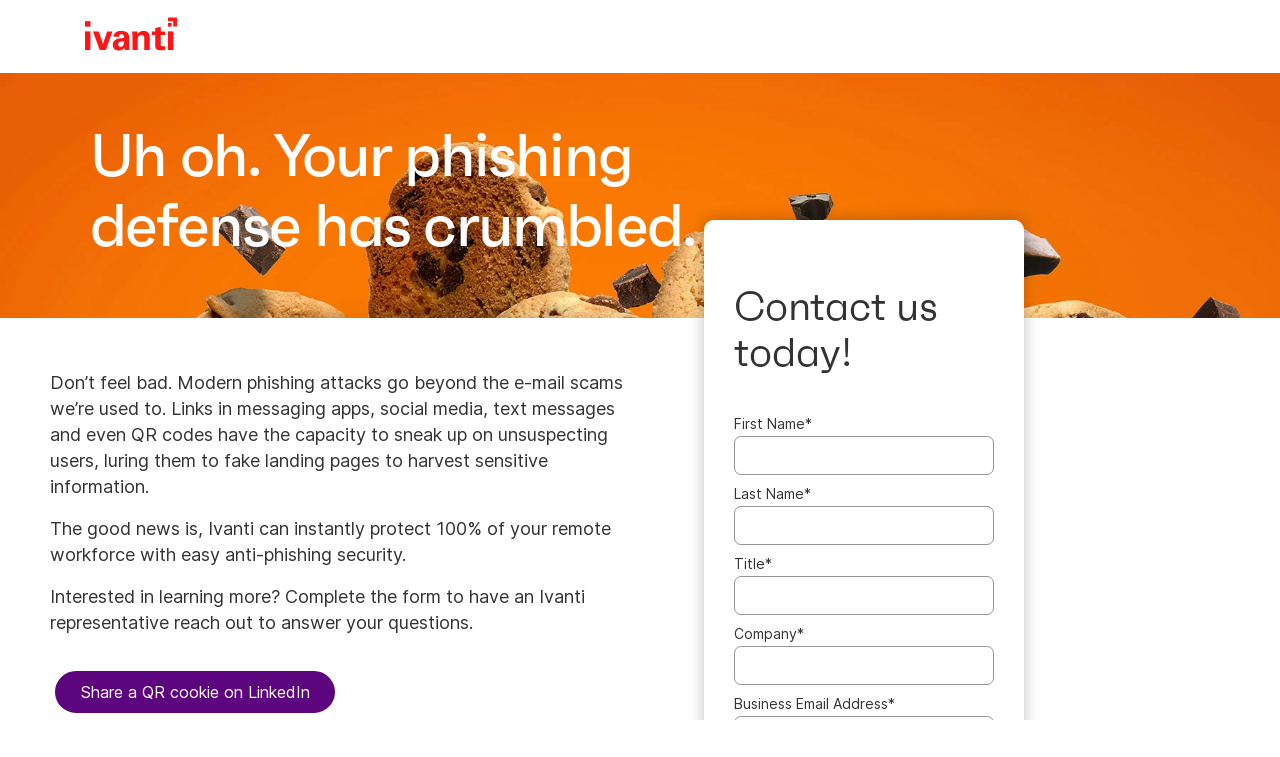

--- FILE ---
content_type: text/html; charset=utf-8
request_url: https://www.ivanti.com/fr/lp/security/contact/cc-qr-cookies
body_size: 7370
content:

<!DOCTYPE html>
<html lang="fr" class="">
<head>
    <meta charset="utf-8">
    <meta name="viewport" content="width=device-width, initial-scale=1, shrink-to-fit=no">
    <meta name="theme-color" content="#ffffff">
    <meta http-equiv="x-ua-compatible" content="ie=edge">
    <meta name="description" content="">
    <meta name="keywords" content="">
        <meta prefix="og: http://ogp.me/ns#" property="og:type" content="website" />
        <meta prefix="og: http://ogp.me/ns#" property="og:title" content="QR Cookies | Ivanti" />
        <meta prefix="og: http://ogp.me/ns#" property="og:description" content="" />
        <meta prefix="og: http://ogp.me/ns#" property="og:url" content="https://www.ivanti.com/fr/lp/security/contact/cc-qr-cookies" />
        <meta name="twitter:card" content="summary_large_image" />
        <meta name="twitter:site" content="@GoIvanti" />
    <title>QR Cookies | Ivanti</title>
    <script src="/bundles/js/head?v=RUkLco04EIuHf-fla2MuGtPRNR1wYys4EhsGvqb9EvY1"></script>

    <link rel="preload" as="script" href="/bundles/js/master?v=R_l8xg6XRch2QZX7SYPjBbJc72icTUz-1pi_u6UMzMY1">

    
        <link rel="preload" as="font" type="font/woff" href="https://static.ivanti.com/sites/marketing/fonts/faktum.woff" crossorigin />
    <link rel="preload" as="font" type="font/woff" href="https://static.ivanti.com/sites/marketing/fonts/faktum-medium-italic.woff" crossorigin />
    <link rel="preload" as="font" type="font/ttf" href="https://static.ivanti.com/sites/marketing/fonts/inter-regular.ttf" crossorigin />
    <link rel="preload" as="image" href="https://static.ivanti.com/sites/marketing/media/images/icons/misc/globe-icon.svg" />
    <link rel="preload" as="image" href="https://static.ivanti.com/sites/marketing/media/images/logos/ivanti-logo-red.svg" />
    <!-- CF WORKER:INS_TELEMETRY --><script>
        var appInsights = new Microsoft.ApplicationInsights.ApplicationInsights({
          config: {
              connectionString: 'InstrumentationKey=3afc380a-f5fb-4e47-ba2f-635dcb43569e;IngestionEndpoint=https://www.ivanti.com/data/appinsights',
              customHeaders: [
                  {
                    header: 'x-ivanti-stamp',
                    value: 'Thu, 22 Jan 2026 21:47:08 GMT'
                  },
                  {
                    header: 'x-ivanti-token',
                    value: 'RUNwn1HG7R%2B5q4yX%3A2%2BqXQVL98f0tp9xfKPrITjOmf9jBzYUwosL6vgbEvxDE3rZPUOh69x%2BBKBoQ'
                  }
                ],
              disableCookiesUsage: true,
              disableInstrumentationKeyValidation: true,
              excludeRequestFromAutoTrackingPatterns: [new RegExp('.*')]
          }
        }).loadAppInsights();
        appInsights.trackPageView();
        // Track resource timings for App Insights
        if (window.PerformanceObserver) {
          const perfObserver = new PerformanceObserver(function (list, po) {
              ivanti.telemetry.processPerfEntries(list.getEntries());
          });
          perfObserver.observe({
              entryTypes: ['resource']
          });
        }
        (function (w, d, s, l, i) {
            w[l] = w[l] || []; w[l].push({
                'gtm.start':
                    new Date().getTime(), event: 'gtm.js'
            }); var f = d.getElementsByTagName(s)[0],
                j = d.createElement(s), dl = l != 'dataLayer' ? '&l=' + l : ''; j.async = true; j.src =
                    'https://www.googletagmanager.com/gtm.js?id=' + i + dl; f.parentNode.insertBefore(j, f);
        })(window, document, 'script', 'dataLayer', 'GTM-MSR93V6');
        console.log('Telemetry loaded');
        </script>
    <!-- Transcend Script // Airgap.js -->
    <script data-cfasync="false" data-autofocus="off" data-locale="fr-FR" data-local-sync="allow-network-observable" src="https://transcend-cdn.com/cm/1fe6b9f3-e11a-460c-93ae-108461b36594/airgap.js"></script>
    <script src="https://cdnjs.cloudflare.com/ajax/libs/handlebars.js/4.7.7/handlebars.min.js"></script>
    <script src="https://www.youtube.com/iframe_api"></script>
    <script src="https://player.vimeo.com/api/player.js"></script>
    <link rel="canonical" href="https://www.ivanti.com/fr/lp/security/contact/cc-qr-cookies" />
            <link rel="alternate" hreflang="en-au" href="https://www.ivanti.com/en-au/lp/security/contact/cc-qr-cookies" />
                <link rel="alternate" hreflang="en-nz" href="https://www.ivanti.com/en-au/lp/security/contact/cc-qr-cookies" />
            <link rel="alternate" hreflang="en-gb" href="https://www.ivanti.com/en-gb/lp/security/contact/cc-qr-cookies" />
            <link rel="alternate" hreflang="en-us" href="https://www.ivanti.com/lp/security/contact/cc-qr-cookies" />
                <link rel="alternate" hreflang="x-default" href="https://www.ivanti.com/lp/security/contact/cc-qr-cookies" />
            <link rel="alternate" hreflang="de" href="https://www.ivanti.com/de/lp/security/contact/cc-qr-cookies" />
            <link rel="alternate" hreflang="es" href="https://www.ivanti.com/es/lp/security/contact/cc-qr-cookies" />
            <link rel="alternate" hreflang="fr" href="https://www.ivanti.com/fr/lp/security/contact/cc-qr-cookies" />
            <link rel="alternate" hreflang="it" href="https://www.ivanti.com/it/lp/security/contact/cc-qr-cookies" />
            <link rel="alternate" hreflang="ja" href="https://www.ivanti.com/ja/lp/security/contact/cc-qr-cookies" />
            <link rel="alternate" hreflang="zh-cn" href="https://www.ivanti.com/zh-cn/lp/security/contact/cc-qr-cookies" />
    <link rel="icon" href="https://static.ivanti.com/sites/marketing/media/images/icons/ivanti-favicon.ico" sizes="16x16">
    <link rel="icon" type="image/png" href="https://static.ivanti.com/sites/marketing/media/images/icons/ivanti-favicon-32.png" sizes="32x32">
    <link rel="icon" type="image/png" href="https://static.ivanti.com/sites/marketing/media/images/icons/ivanti-favicon-152.png" sizes="152x152">
    <link href="/bundles/css/master?v=sqjd9Ex28c6BvEWhT1Mh06NqZ7hjq-IQM4JUX0VRVCg1" rel="stylesheet"/>

    
    <link href="/bundles/css/landing-pages?v=QgAzrQO2aafwB2k7GTBlJoYWMYnENYbNGifmnadyBuw1" rel="stylesheet"/>


<script>
       ivanti.isChinaRequest = false;
       ivanti.isMidis = false;
       console.log("CF-Country: US")
     </script></head>
<body>
    <noscript>
        <iframe src="https://www.googletagmanager.com/ns.html?id=GTM-MSR93V6" height="0" width="0" style="display:none;visibility:hidden"></iframe>
    </noscript>
    <div class="page-wrapper">
                <header id="mainHeader" class="default"></header>
            <nav id="language-menu" class="dropdown" aria-label="Langue">
                <div class="container">
                    <div class="row lang-title">
                        <svg xmlns="http://www.w3.org/2000/svg" viewBox="0 0 25 25" fill="none">
                            <circle cx="12.5801" cy="12.2557" r="11.25" stroke="#212121" stroke-width="1.5" />
                            <path d="M12.5801 1.00568C13.7998 1.00568 15.1064 2.01442 16.1523 4.10626C17.1757 6.15321 17.8301 9.03344 17.8301 12.2557C17.8301 15.4779 17.1757 18.3581 16.1523 20.4051C15.1064 22.4969 13.7998 23.5057 12.5801 23.5057C11.3603 23.5057 10.0537 22.4969 9.00781 20.4051C7.98448 18.3581 7.33008 15.4779 7.33008 12.2557C7.33008 9.03344 7.98448 6.15321 9.00781 4.10626C10.0537 2.01442 11.3603 1.00568 12.5801 1.00568Z" stroke="#212121" stroke-width="1.5" />
                            <path d="M23.8301 12.2557C23.8301 13.4754 22.8213 14.782 20.7295 15.8279C18.6825 16.8513 15.8023 17.5057 12.5801 17.5057C9.35784 17.5057 6.47761 16.8513 4.43066 15.8279C2.33882 14.782 1.33008 13.4754 1.33008 12.2557C1.33008 11.0359 2.33882 9.72933 4.43066 8.68341C6.47761 7.66007 9.35784 7.00568 12.5801 7.00568C15.8023 7.00568 18.6825 7.66007 20.7295 8.68341C22.8213 9.72933 23.8301 11.0359 23.8301 12.2557Z" stroke="#212121" stroke-width="1.5" />
                        </svg>
                        <p>Langue/r&#233;gion</p>
                    </div>
                    <div class="row languages">
                        <ul>
                                    <li data-nav-breadcrumb="english|united-states">
                                            <a rel="alternate" href="https://www.ivanti.com/lp/security/contact/cc-qr-cookies" hreflang="en-us">English (Global)</a>
                                    </li>
                                    <li data-nav-breadcrumb="english|en-au">
                                            <a rel="alternate" href="https://www.ivanti.com/en-au/lp/security/contact/cc-qr-cookies" hreflang="en-au">English (Australia)</a>
                                    </li>
                                    <li data-nav-breadcrumb="english|en-gb">
                                            <a rel="alternate" href="https://www.ivanti.com/en-gb/lp/security/contact/cc-qr-cookies" hreflang="en-gb">English (United Kingdom)</a>
                                    </li>
                                    <li data-nav-breadcrumb="europe|germany">
                                            <a rel="alternate" href="https://www.ivanti.com/de/lp/security/contact/cc-qr-cookies" hreflang="de">Deutsch</a>
                                    </li>
                                    <li data-nav-breadcrumb="europe|spain">
                                            <a rel="alternate" href="https://www.ivanti.com/es/lp/security/contact/cc-qr-cookies" hreflang="es">Espa&#241;ol</a>
                                    </li>
                                    <li data-nav-breadcrumb="europe|france">
                                            <a rel="alternate" href="https://www.ivanti.com/fr/lp/security/contact/cc-qr-cookies" hreflang="fr">Fran&#231;ais</a>
                                    </li>
                                    <li data-nav-breadcrumb="europe|italy">
                                            <a rel="alternate" href="https://www.ivanti.com/it/lp/security/contact/cc-qr-cookies" hreflang="it">Italiano</a>
                                    </li>
                                    <li data-nav-breadcrumb="other|china">
                                            <a rel="alternate" href="https://www.ivanti.com/zh-cn/lp/security/contact/cc-qr-cookies" hreflang="zh-cn">中文(中国)</a>
                                    </li>
                                    <li data-nav-breadcrumb="other|japan">
                                            <a rel="alternate" href="https://www.ivanti.com/ja/lp/security/contact/cc-qr-cookies" hreflang="ja">日本語</a>
                                    </li>
                        </ul>
                    </div>
                    <button class="header-close-button"></button>
                </div>
            </nav>
            <nav class="search-nav desktop dropdown" aria-label="Rechercher">
                <div class="container-fluid">
                    <div class="row">
                        <div class="col-xs-12">
                            <form class="searchbox" method="get" action="https://www.ivanti.com/fr/search">
                                <input tabindex="0" type="text" name="q" class="search-terms" placeholder="Rechercher">
                                <button type="submit" class="search-submit"></button>
                            </form>
                            <p>Effectuez une recherche dans la base de connaissances, les forums et la documentation produit à partir de la <a href="https://forums.ivanti.com/s/searchallcontent?language=fr" target="_blank">Communauté Ivanti</a>.</p>
                        </div>
                    </div>
                    <button tabindex="0" class="header-close-button"></button>
                </div>
            </nav>
                    <main id="animation-page-wrap">

<div class="landing-page-container inset">
    <div class="section-ad-hoc-header">
        <section id="eaab5382" class="AHCLayoutHomeHeroRepeater white-text"><div class="hero-background" style="background-image: url(&#39;https://static.ivanti.com/sites/marketing/media/images/backgrounds/cookie-background-1800x800.jpg&#39;); background-size: cover;"><div class="container-fluid"><div class="background-container"><div class="row hero-container"><div class="col-xs-12 col-lg-7"><div class="title"><div class="col-xs-12"><h5></h5><h1><span>Uh oh. Your phishing defense has crumbled.</span></h1></div></div><div class="content"><div class="col-xs-12"></div><div class="ctas col-xs-12"><div class="cta row"></div></div></div></div><div class="col-xs-12 col-lg-5"><div class="video"><div class="embed-container"></div></div></div></div></div><div class="row callouts"></div></div></div></section>
    </div>
<script type="text/javascript">
    ivanti.renderModal = function (isChina) {
        const source = $("#midis-modal-template").html();
        const template = Handlebars.compile(source);
        let data = {
            string: "",
            url: [],
            linkText: []
        }
        if (isChina) {
            data.string = 'Ivanti sales operations in China are now with our local Distribution partners. Please visit:';
            data.linkText = ['Bestjoin,', 'Digital China,', 'MTech'];
            data.url = ['http://www.bestjoin.net/', 'https://www.digitalchina.com/', 'https://www.mtechpro.cn/'];
        } else {
            data.string = 'As of April 1, 2024, all Ivanti operations in your region will be assumed by IVM EME. For sales questions please visit';
            data.linkText = ['https://www.ivmeme.com'];
            data.url = ['https://www.ivmeme.com'];
        }
        $('.midis-banner.modal .modal-text').empty();
        $('.midis-banner.modal').append(template(data));
    };
</script>
<div class="midis-modal-background"></div>
<div class="midis-banner modal">
    <script type="text/x-handlebars-template" id="midis-modal-template">
        <div class="modal-text">
            <p>
                {{string}}
                {{#each linkText}}
                    <a class="midis-link" href="{{lookup ../url @index}}">{{this}}</a>
                {{/each}}
            </p>
        </div>
    </script>
    <span class="midis-close"></span>
</div>
<div class="section-form form-default-theme">
    <div class="container overlay">
        <script type="text/javascript">
    $(document).ready(function () {
        const source = $("#midis-banner-template").html();
        const template = Handlebars.compile(source);
        let data = {
            string: "",
            url: [],
            linkText: []
        }
        if (ivanti.isChinaRequest) {
            data.string = 'Ivanti sales operations in China are now with our local Distribution partners. Please visit:';
            data.linkText = ['Bestjoin,', 'Digital China,', 'MTech'];
            data.url = ['http://www.bestjoin.net/', 'https://www.digitalchina.com/', 'https://www.mtechpro.cn/'];
        } else {
            data.string = 'As of April 1, 2024, all Ivanti operations in your region will be assumed by IVM EME. For sales questions please visit';
            data.linkText = ['https://www.ivmeme.com'];
            data.url = ['https://www.ivmeme.com'];
        }
        $('.midis-banner.form').append(template(data));
    });
</script>
<div class="midis-banner form">
    <script type="text/x-handlebars-template" id="midis-banner-template">
        <div>
            <p>
                {{string}}
                {{#each linkText}}
                    <a class="midis-link" href="{{lookup ../url @index}}">{{this}}</a>
                {{/each}}
            </p>
        </div>
    </script>
    <span class="midis-close"></span>
</div>
        <div class="row">
            <div class="content col-xs-12">
                <div class="eloqua-form" id="form">
                        <h2>Contact us today!</h2>
                    <div class="text"></div>
                    <div id="formContainer" style="display:none">
                        <div>
                            <label for="emailInput">Adresse e-mail professionnelle</label>
                        </div>
                        <div>
                            <input id="emailInput" type="text" tabindex="1" />
                        </div>
                        <div>
                            <button class="submit-button" disabled></button>
                        </div>
                    </div>
                    <div id="consent-instruction" style="display:none">
                        En soumettant ce formulaire, j’accepte qu’Ivanti traite mes données comme décrit dans la <a href="https://www.ivanti.com/fr/company/legal/privacy-policy" target="_blank">politique de confidentialité</a> d’Ivanti.
                    </div>
                            <div class="image">
                                <img src="https://static.ivanti.com/sites/marketing/media/images/misc/fortune100-rect.png" />
                            </div>
                    </div>
            </div>
        </div>
    </div>
</div>        <div class="section-ad-hoc-container">
            <section id="c046b4cf" class="AHCLayoutText"><div class="section-class-container section-text"><div class="container"><div class="main-text"><div class="row"><div class="col-xs-12 main-text-container"><div><h5></h5><h2></h2><h6></h6></div><div class="text"><div><p>Don’t feel bad. Modern phishing attacks go beyond the e-mail scams we’re used to. Links in messaging apps, social media, text messages and even QR codes have the capacity to sneak up on unsuspecting users, luring them to fake landing pages to harvest sensitive information.</p>

<p>The good news is, Ivanti can instantly protect 100% of your remote workforce with easy anti-phishing security.</p>

<p>Interested in learning more? Complete the form to have an Ivanti representative reach out to answer your questions.</p></div></div></div></div><div class="cta row"><div class="col-xs-12 col-lg-6"><a href="https://www.linkedin.com/shareArticle?mini=true&amp;url=https://ivanti.social/IvantiQRCookie-LI" target="_blank" rel="noopener" class="button primary"><span>Share a QR cookie on LinkedIn</span></a><a href="https://twitter.com/intent/tweet?url=https://ivanti.social/IvantiQRCookie-TW&amp;text=Ivanti%20sent%20me%20a%20QR%20cookie.%20See%20what%20happened%20when%20I%20scanned%20it" target="_blank" rel="noopener" class="button secondary"><span>Share a QR cookie on Twitter</span></a></div></div></div></div></div></section><section id="d60c9b49" class="AHCLayoutText ahc-theme-wild-sand"><div class="section-class-container section-text"><div class="container"><div class="main-text"><div class="row"><div class="col-xs-12 main-text-container"><div><h5></h5><h2><span>The Rise of QR Codes</span></h2><h6></h6></div><div class="text"><div><p>More people are using QR codes than ever before, but do they truly understand what they do? Check out our resources below to learn more!</p></div></div></div></div><div class="cta row"><div class="col-xs-12 col-lg-6"></div></div></div></div></div></section><section id="ab3d5df8" class="AHCLayoutVideo"><div class="section-class-container"><div class="container"><div class="row"><div class="col-xs-12"><h4></h4><h2></h2><div class="cta"></div><div class="video"><div class="embed-container"><script type="application/ld+json">{"@context":"http://schema.org","@type":"VideoObject","name":"QR Code Video","description":"QR Code Video","duration":"PT56S","embedUrl":"https://player.vimeo.com/video/537848521","interactionCount":124,"uploadDate":"2021-04-16T12:44:53-06:00","thumbnailUrl":["https://i.vimeocdn.com/video/1115659700-c6128d6002fac784dad04f139cb61d12c1a348632851d75a1519c233f111d075-d_100x75?&r=pad&region=us","https://i.vimeocdn.com/video/1115659700-c6128d6002fac784dad04f139cb61d12c1a348632851d75a1519c233f111d075-d_200x150?&r=pad&region=us","https://i.vimeocdn.com/video/1115659700-c6128d6002fac784dad04f139cb61d12c1a348632851d75a1519c233f111d075-d_295x166?&r=pad&region=us","https://i.vimeocdn.com/video/1115659700-c6128d6002fac784dad04f139cb61d12c1a348632851d75a1519c233f111d075-d_640x360?&r=pad&region=us","https://i.vimeocdn.com/video/1115659700-c6128d6002fac784dad04f139cb61d12c1a348632851d75a1519c233f111d075-d_960x540?&r=pad&region=us","https://i.vimeocdn.com/video/1115659700-c6128d6002fac784dad04f139cb61d12c1a348632851d75a1519c233f111d075-d_1280x720?&r=pad&region=us","https://i.vimeocdn.com/video/1115659700-c6128d6002fac784dad04f139cb61d12c1a348632851d75a1519c233f111d075-d_1920x1080?&r=pad&region=us"]}</script><div class="video-preview" aria-hidden="true" tabindex="-1" data-video-platform="vimeo" data-video-id="537848521"><img alt="QR Code Video" src="https://i.vimeocdn.com/video/1115659700-c6128d6002fac784dad04f139cb61d12c1a348632851d75a1519c233f111d075-d_640x360?&amp;r=pad&amp;region=us" srcset="https://i.vimeocdn.com/video/1115659700-c6128d6002fac784dad04f139cb61d12c1a348632851d75a1519c233f111d075-d_200x150?&amp;r=pad&amp;region=us 200w, https://i.vimeocdn.com/video/1115659700-c6128d6002fac784dad04f139cb61d12c1a348632851d75a1519c233f111d075-d_640x360?&amp;r=pad&amp;region=us 640w" sizes="(max-width: 543.5px) 200px, 640px"></img><svg xmlns="http://www.w3.org/2000/svg" class="play-button" viewBox="0 0 100 100"><circle cx="50" cy="50" r="50"></circle><path d="M69,46.5c2.7,1.5,2.7,5.4,0,6.9L43.5,68.2c-2.7,1.5-6-0.4-6-3.5V35.3c0-3.1,3.3-5,6-3.5L69,46.5z"></path></svg></div></div></div></div></div></div></div></section><section id="ab3e7c18" class="AHCLayoutCalloutRepeater highlight-callouts"><div class="section-class-container section-text-media-cta-cols"><div class="container"><div class="main-text row"><div class="col-xs-12 text"><h5></h5><h2></h2><div class="text"></div></div><div class="col-xs-12 cta"></div></div><div class="callouts row"><div class="callout col-xs-12 col-sm-6 col-lg-4 col-xl-3"><a href="/fr/resources/v/doc/ivi/2556/2bd33e9ef92a" aria-label="En savoir plus"><div class="content"><div class="plain-icon"></div><div class="text"><h6></h6><h5><span>Do you know what your QR code is up to?</span></h5><div><div><p>Check out the infographic to learn more</p></div></div></div><div class="cta"></div></div></a></div><div class="callout col-xs-12 col-sm-6 col-lg-4 col-xl-3"><a href="https://www.ivanti.com.au/blog/the-global-pandemic-has-led-to-unprecedented-qr-code-security-challenges" target="_blank" rel="noopener" aria-label="En savoir plus"><div class="content"><div class="plain-icon"></div><div class="text"><h6></h6><h5><span>QR Code Security Challenges</span></h5><div><div><p>Read the blog</p></div></div></div><div class="cta"></div></div></a></div><div class="callout col-xs-12 col-sm-6 col-lg-4 col-xl-3"><a href="https://www.ivanti.com.au/blog/beware-of-qr-code-security-risks-lurking-in-user-mobile-devices" target="_blank" rel="noopener" aria-label="En savoir plus"><div class="content"><div class="plain-icon"></div><div class="text"><h6></h6><h5><span>QR Code Security Risks Lurking in User Mobile Devices</span></h5><div><div><p>Read the blog</p></div></div></div><div class="cta"></div></div></a></div><div class="callout col-xs-12 col-sm-6 col-lg-4 col-xl-3"><a href="https://rs.ivanti.com/documents/qr-code-sentiment-key-points.pdf" target="_blank" rel="noopener" aria-label="En savoir plus"><div class="content"><div class="plain-icon"></div><div class="text"><h6></h6><h5><span>QR Code Sentiment - Key Data Points</span></h5><div><div><p>View the key data points on QR codes globally</p></div></div></div><div class="cta"></div></div></a></div></div></div></div></section><section id="d78594ce" class="AHCLayoutTextImage"><div class="section-class-container"><div class="container"><div class="row"><div class="content col-xs-12 col-md-6"><div class="text"><h4><span>Defense baked-in</span></h4><h2><span>By default, MTD alerts users if a URL is malicious prior to them visiting it, using a continuously updated database of phishing URLs.</span></h2><div><p>What’s more, MTD uses machine learning-based phishing detections to spot sites that are not yet on any list. Everything happens on-device, maintaining privacy and providing protection even without a network connection.</p>

<p>Mobile phishing is on the rise as hackers ramp up attacks on the remote workforce. These attacks are more sophisticated and lucrative than ever before. Fill out the form and we’ll reach out to talk to you about the latest trends and how enterprise security professionals can keep their users protected.</p></div></div><div class="cta"><div class="button-inline-block"></div><div class="button-inline-block"></div></div></div><div class="media col-xs-12 col-md-6"><img src="https://static.ivanti.com/sites/marketing/media/images/screenshots/protect-against-phishing-phone.png" alt=""></img></div></div></div></div></section>
        </div>
    <div class="section-ad-hoc-footer">
        
    </div>
</div></main>

        <footer id="mainFooter"></footer>
            </div>
    <script>
        ivanti.loadHeader = true;
        ivanti.loadFooter = true;
        if (ivanti.loadHeader)
        {
            $('#mainHeader').load('/fr/partials/lpheader?v=1.2&showtel=false', ivanti.header.onLoad);
        }
        if (ivanti.loadFooter)
        {
            $('#mainFooter').load('/fr/partials/footer?v=2.1');
        }
        ivanti.resStrings["newTabText"] = `Le lien s&#39;ouvrira dans un nouvel onglet`;
        ivanti.persistUrlParams();
    </script>
    <script src="/bundles/js/master?v=R_l8xg6XRch2QZX7SYPjBbJc72icTUz-1pi_u6UMzMY1"></script>

        
    <script src="/bundles/js/lp?v=o0127sK_ZgUpu7dryVkuRe8n8PnU1jRaskmE8-fydLA1"></script>

    <script>
        const referrer = URL.parse(document.referrer);
        if (referrer && referrer.pathname === '/services/success-bundles') {
            ivantiSite.elqLandingPage.referredFromSuccessBundles = true;
            ivantiSite.elqLandingPage.formTitle = 'Contact sales to continue building your package';
        }
        ivantiSite.elqLandingPage.loadLongForm($('#formContainer'), '29', 'QR Cookies', 'Other', 'https://www.ivanti.com/fr/ty/contact', 'Veuillez soumettre uniquement votre adresse e-mail professionnelle', '', ivantiSite.elqLandingPage.adjustFormMargin);
    </script>
    

    <script type="text/plain" class="optanon-category-2">
        window._elqQ = [
            ['elqSetSiteId', '1800677'],
            ['elqUseFirstPartyCookie', 'tracking.info.ivanti.com'],
            ['elqTrackPageView', window.location.href]
        ];
        ivanti.injectScript("https://img.en25.com/i/elqCfg.min.js", true);
    </script>
<script defer src="https://static.cloudflareinsights.com/beacon.min.js/vcd15cbe7772f49c399c6a5babf22c1241717689176015" integrity="sha512-ZpsOmlRQV6y907TI0dKBHq9Md29nnaEIPlkf84rnaERnq6zvWvPUqr2ft8M1aS28oN72PdrCzSjY4U6VaAw1EQ==" data-cf-beacon='{"rayId":"9c223f823e42e6b0","version":"2025.9.1","serverTiming":{"name":{"cfExtPri":true,"cfEdge":true,"cfOrigin":true,"cfL4":true,"cfSpeedBrain":true,"cfCacheStatus":true}},"token":"3234a70395ab4e4ba3444e9a84abc8c1","b":1}' crossorigin="anonymous"></script>
</body>
</html>

--- FILE ---
content_type: text/html; charset=utf-8
request_url: https://www.ivanti.com/fr/partials/lpheader?v=1.2&showtel=false
body_size: 1062
content:
<div class="container-fluid">
    <script type="text/javascript">
    $(document).ready(function () {
        const source = $("#midis-skinny-template").html();
        const template = Handlebars.compile(source);
        let data = {
            string: "",
            url: [],
            linkText: []
        }
        if (ivanti.isChinaRequest) {
            data.string = 'Ivanti sales operations in China are now with our local Distribution partners. Please visit:';
            data.linkText = ['Bestjoin,', 'Digital China,', 'MTech'];
            data.url = ['http://www.bestjoin.net/', 'https://www.digitalchina.com/', 'https://www.mtechpro.cn/'];
        } else {
            data.string = 'As of April 1, 2024, all Ivanti operations in your region will be assumed by IVM EME. For sales questions please visit';
            data.linkText = ['https://www.ivmeme.com'];
            data.url = ['https://www.ivmeme.com'];
        }
        $('.midis-banner.skinny').append(template(data));
    });
</script>
<div class="midis-banner skinny">
    <script type="text/x-handlebars-template" id="midis-skinny-template">
        <div>
            <p>
                {{string}}
                {{#each linkText}}
                    <a class="midis-link" href="{{lookup ../url @index}}">{{this}}</a>
                {{/each}}
            </p>
        </div>
    </script>
    <span class="midis-close"></span>
</div>
    <div id="standard-header" class="row">
        <div id="main-logo" class="col-xs-6 col-lg-1">
            <a aria-label="Page d&#39;accueil" href="/fr/" class="logo">
                <svg xmlns="http://www.w3.org/2000/svg" width="517.6" height="184.4" viewBox="0 0 517.6 184.4"><polygon points="497.2 20.4 497.2 50.9 517.6 50.9 517.6 0 466.7 0 466.7 20.4 497.2 20.4" fill="#ff1515" /><rect x="466.7" y="30.5" width="20.3" height="20.35" fill="#ff1515" /><rect y="20.4" width="30.5" height="30.52" fill="#ff1515" /><path d="M248.3,113.7c0-4.8-.2-17.2-7.2-25.6-10.3-12-28.5-13.4-37.1-13.4s-22.1,1.6-31.6,8.4-11.5,19-11.8,24.6h30a16.13,16.13,0,0,1,2.2-9.3,14,14,0,0,1,11.6-5.8c2.9,0,10.9,1.1,13.6,8.7,1.2,3.7,1.4,7,1.4,13.8-10.1,0-28.4,0-41.2,5.8-19.2,8.9-22.1,24.1-22.1,32.4a32.42,32.42,0,0,0,9.1,22.9c4.1,3.9,10.9,8.2,26,8.2,5.7,0,19.6,0,31.1-16.7a85.48,85.48,0,0,0,1,14.2H251a122.54,122.54,0,0,1-2.5-26.4Zm-34.6,44.9a17.49,17.49,0,0,1-13,6c-10.1,0-14.9-7.8-14.9-14.8,0-12.4,14-18.6,33.6-17,0,11.2-.4,19.2-5.7,25.8Z" fill="#ff1515" /><path d="M425.7,51.3l-30.3,8.3v18h-20V97.8h20v57.9c0,8.7,0,28.1,30.7,28.1a93.52,93.52,0,0,0,23.7-3.3v-20a80.65,80.65,0,0,1-10.3.6c-13.6,0-13.6-6-13.8-15.5V97.8h24.7V77.6H425.7Z" fill="#ff1515" /><rect y="77.6" width="30.5" height="104.35" fill="#ff1515" /><polygon points="124.9 77.6 101 148.3 77.5 77.6 44.7 77.6 82.9 181.9 116.8 181.9 154.4 77.6 124.9 77.6" fill="#ff1515" /><path d="M361.7,94.5c-2.7-7.2-11.4-19.6-31.8-19.6-22.7,0-30.9,13.4-33.8,18.1l-.8-15.4H266c.6,7.2.6,18.3.6,18.7v85.6h30.7v-61c0-8.1,1.9-13.2,3.7-15.9a19.11,19.11,0,0,1,15.9-8,16.1,16.1,0,0,1,14.9,8.8c1.6,3.3,1.6,7,1.6,11.4v64.7h31.1V125.6C364.5,106.2,363.9,100.9,361.7,94.5Z" fill="#ff1515" /><rect x="466.7" y="77.6" width="30.5" height="104.35" fill="#ff1515" /></svg>
            </a>
        </div>
        <div id="nav-container" class="col-xs-6 col-lg-11">
        </div>
    </div>
</div>

--- FILE ---
content_type: text/css; charset=utf-8
request_url: https://www.ivanti.com/bundles/css/landing-pages?v=QgAzrQO2aafwB2k7GTBlJoYWMYnENYbNGifmnadyBuw1
body_size: 4780
content:
.eloqua-form input[type=email],.eloqua-form input[type=number],.eloqua-form input[type=number],.eloqua-form input[type=tel],.eloqua-form input[type=text],.eloqua-form input[type=url],.eloqua-form select,.eloqua-form textarea{background-color:#fff;border:1px solid #949494;border-radius:7px;color:#666;display:block;font-size:14px;font-weight:400;height:inherit;line-height:inherit;padding:8px;width:100%}.eloqua-form input[type=checkbox]{opacity:0;position:absolute}.eloqua-form input[type=checkbox]+label{margin:18px 0 0 25px;font-size:12px;font-weight:500;width:100%;max-width:444px}.eloqua-form input[type=checkbox]+label:before{background-color:#fff;content:'';display:inline-block;float:left;height:23px;width:23px;border:1px solid #f8f1e9;border-radius:6px;margin:-2px 10px 0 -25px}.eloqua-form input[type=checkbox]+label:hover:before{border:1px solid #000;cursor:pointer}.eloqua-form input[type=checkbox]:checked+label:before{background:#000 url(https://static.ivanti.com/sites/marketing/media/images/misc/checkmark-white.svg) center center/15px no-repeat;border:1px solid #000}.eloqua-form input[type=radio]{position:relative;top:2px}.eloqua-form input[type=radio]+label{width:auto;margin:0 0 2px 10px}.eloqua-form select{background:#fff url(https://static.ivanti.com/sites/marketing/media/images/misc/arrow-down-dkgrey.png) right 10px center/12px no-repeat;-webkit-appearance:none}@media screen and (max-width:543px){.eloqua-form select{margin-bottom:0!important}}.eloqua-form select:-moz-focusring{color:transparent;text-shadow:0 0 0 #000}.eloqua-form select::-ms-expand{display:none}.eloqua-form select:focus::-ms-value{background:0 0;color:#666}.eloqua-form select option{color:#666}.eloqua-form select option[value=""]{color:#d4d5d6!important}.eloqua-form input[type=submit],.eloqua-form .submit-button{-webkit-appearance:none;border-radius:7px;border-style:solid;border-width:2px;-webkit-box-shadow:0 1px 3px 0 rgba(0,0,0,.4);box-shadow:0 1px 3px 0 rgba(0,0,0,.4);display:inline-block;font-size:14px;font-weight:500;letter-spacing:1px;margin-top:20px;max-width:100%;padding:8px;position:relative;text-align:center;text-shadow:none;transition:all .3s;width:100%}@media screen and (min-width:544px){.eloqua-form input[type=submit],.eloqua-form .submit-button{margin-bottom:20px;max-width:500px;width:100%}}.eloqua-form input[type=submit]:not(:disabled),.eloqua-form .submit-button:not(:disabled){background:#fff;border-color:#fff;color:#cf1135;cursor:pointer}.eloqua-form input[type=submit]:not(:disabled):hover,.eloqua-form .submit-button:not(:disabled):hover{background-color:#cf1135;border-color:#fff;color:#fff}.eloqua-form label{color:#fff;font-size:14px;font-weight:400;margin:8px 0 2px 0;width:auto}@media screen and (min-width:544px){.eloqua-form label{width:100%}}.eloqua-form label :hover{cursor:pointer}.eloqua-form .form-element-instruction{color:#fff;font-size:12px}.eloqua-form ::-webkit-input-placeholder{color:#d4d5d6}.eloqua-form ::-moz-placeholder{color:#d4d5d6}.eloqua-form :-ms-input-placeholder{color:#d4d5d6}.eloqua-form :-moz-placeholder{color:#d4d5d6}.eloqua-form ::placeholder{color:#d4d5d6;opacity:1}.eloqua-form span.LV_invalid{font-size:13px;font-weight:500;color:#fff}.eloqua-form span.LV_valid{display:none}.eloqua-form #consent-instruction{color:#fff;font-size:12px}.hide-validation span{display:none!important}.landing-page-container{display:-webkit-box;display:-moz-box;display:-ms-flexbox;display:-webkit-flex;display:flex;flex-direction:column;height:100%}@media screen and (min-width:992px){.landing-page-container{position:relative}}.landing-page-container #form1219 h4,.landing-page-container #form1221 h4{font-size:24px;line-height:30px;margin:15px 0}@media screen and (min-width:992px){.landing-page-container .section-ad-hoc-header{order:1;width:58%}}@media screen and (min-width:1200px){.landing-page-container .section-ad-hoc-header{width:70%}}.landing-page-container .section-ad-hoc-container{order:2;max-width:100%;width:100%}@media screen and (min-width:992px){.landing-page-container .section-ad-hoc-container{width:58%}}@media screen and (min-width:1200px){.landing-page-container .section-ad-hoc-container{width:70%}}.landing-page-container .section-ad-hoc-container h6{line-height:26px}.landing-page-container .section-ad-hoc-container .container,.landing-page-container .section-ad-hoc-container .blade .sub-container{max-width:784px}@media screen and (min-width:1200px){.landing-page-container .section-ad-hoc-container .container,.landing-page-container .section-ad-hoc-container .blade .sub-container{max-width:1500px}}.landing-page-container .section-ad-hoc-container .section-text{height:100%;padding:20px 0;text-align:left;width:100%}@media screen and (min-width:544px){.landing-page-container .section-ad-hoc-container .section-text{padding:20px 50px}}.landing-page-container .section-ad-hoc-container .section-text .container{padding:0 15px}@media screen and (min-width:544px){.landing-page-container .section-ad-hoc-container .section-text .container .text{width:100%}}@media screen and (min-width:992px){.landing-page-container .section-ad-hoc-container .section-text .container{padding:2em 0 2em 0;position:relative}}.landing-page-container .section-ad-hoc-container .section-text .container .text{margin-bottom:0}.landing-page-container .section-ad-hoc-container .section-text .container a{color:#cf1135;text-decoration:underline}.landing-page-container .section-ad-hoc-container .section-text .container .image-section{justify-content:center;max-width:400px}.landing-page-container .section-ad-hoc-container .section-text .container .cta{margin-top:30px;text-shadow:none}@media screen and (min-width:544px){.landing-page-container .section-ad-hoc-container .section-text .container .button>span,.landing-page-container .section-ad-hoc-container .section-text .container .button.stray-button{width:100%}}.landing-page-container .section-ad-hoc-container .AHCFreeform.section-class-container{padding-left:15px;padding-right:15px}.landing-page-container .section-form{order:1;display:-webkit-box;display:-moz-box;display:-ms-flexbox;display:-webkit-flex;display:flex;-ms-flex-positive:1;flex-grow:1}.landing-page-container .section-form.form-default-theme{background-color:#ff1515}@media screen and (min-width:992px){.landing-page-container .section-form{height:auto;min-height:100%;order:3;position:absolute;right:0;width:42%}}@media screen and (min-width:1200px){.landing-page-container .section-form{width:30%}}.landing-page-container .section-form a{color:#fff;text-decoration:underline;cursor:pointer}.landing-page-container .section-form a:hover{color:#ff7206;text-decoration:underline}.landing-page-container .section-form .container{max-width:none}.landing-page-container .section-form .overlay{background-size:cover;flex:1}.landing-page-container .section-form .content{padding:35px 15px}@media screen and (min-width:992px){.landing-page-container .section-form .content{padding:3em 0 3em 0}}.landing-page-container .section-form .content .eloqua-form{margin:auto;max-width:500px;position:relative;z-index:1}@media screen and (min-width:768px){.landing-page-container .section-form .content .eloqua-form{padding:0 30px}}.landing-page-container .section-form .content .eloqua-form h2,.landing-page-container .section-form .content .eloqua-form h4{color:#fff;font-weight:400;margin-bottom:30px}.landing-page-container .section-form .content .eloqua-form .image{margin-top:30px;text-align:center;width:100%}.landing-page-container .section-form .content .eloqua-form .text{color:#fff;margin-bottom:20px}.landing-page-container .section-form .content .eloqua-form input[type=submit]{border-radius:25px;font-size:16px;font-weight:400;letter-spacing:0;padding:11.5px 16px;margin-bottom:10px}.landing-page-container .section-form .content .eloqua-form input[type=submit]:hover{box-shadow:0 0 15px rgba(0,0,0,.25)}.landing-page-container .section-form .content .eloqua-form input:focus,.landing-page-container .section-form .content .eloqua-form select:focus,.landing-page-container .section-form .content .eloqua-form textarea:focus{border:1px solid #333;background:none}.landing-page-container .section-form .content .eloqua-form input:focus-visible,.landing-page-container .section-form .content .eloqua-form select:focus-visible,.landing-page-container .section-form .content .eloqua-form textarea:focus-visible{outline:0;border:1px solid #333}.landing-page-container .section-form .overlay:after{background-color:inherit}.landing-page-container .section-form .eloqua-form input[type="checkbox"]+label:before{border-color:#949494}.landing-page-container .section-ad-hoc-footer{order:3}.landing-page-container .next-webinar{background-color:#fff;border-radius:10px;box-shadow:0 0 15px rgba(0,0,0,.25);color:#333;flex-direction:column;height:100%;margin:10px 15px 50px;padding:30px 30px 20px;position:relative;display:-webkit-box;display:-moz-box;display:-ms-flexbox;display:-webkit-flex;display:flex;-webkit-flex:1;-ms-flex:1;flex:1}.landing-page-container .next-webinar:after{background:linear-gradient(to left,#ff9e1b 12.5%,#ff8a03 12.5%,#ff8a03 25%,#ff7206 25%,#ff7206 37.5%,#ff6309 37.5%,#ff6309 50%,#ff4c0c 50%,#ff4c0c 62.5%,#ff3c0f 62.5%,#ff3c0f 75%,#ff2812 75%,#ff2812 87.5%,#ff1515 87.5%);border-radius:10px 10px 0 0;position:absolute;content:'';height:8px;right:0;left:0;top:0}.landing-page-container .next-webinar h5{font-size:18px}.landing-page-container .next-webinar h6{color:#ff1515;font-size:14px}.landing-page-container .next-webinar p{font-size:16px}.landing-page-container.inset .section-ad-hoc-header .AHCLayoutHomeHero .hero-background,.landing-page-container.inset .section-ad-hoc-header .AHCLayoutHomeHeroRepeater .hero-background,.landing-page-container.inset .section-ad-hoc-header .AHCLayoutHomeHeroReviewRepeater .hero-background{padding-bottom:0}.landing-page-container.inset .section-ad-hoc-header .AHCLayoutHomeHero .hero-background .container-fluid .background-container .row .title,.landing-page-container.inset .section-ad-hoc-header .AHCLayoutHomeHeroRepeater .hero-background .container-fluid .background-container .row .title,.landing-page-container.inset .section-ad-hoc-header .AHCLayoutHomeHeroReviewRepeater .hero-background .container-fluid .background-container .row .title{clip-path:none;padding:50px 15px}.landing-page-container.inset .section-ad-hoc-header .AHCLayoutHomeHero .hero-background .container-fluid .background-container .row .content,.landing-page-container.inset .section-ad-hoc-header .AHCLayoutHomeHeroRepeater .hero-background .container-fluid .background-container .row .content,.landing-page-container.inset .section-ad-hoc-header .AHCLayoutHomeHeroReviewRepeater .hero-background .container-fluid .background-container .row .content{display:none}.landing-page-container.inset .section-ad-hoc-header .AHCLayoutHomeHero .hero-background .container-fluid .background-container .row .col-xs-12 h1,.landing-page-container.inset .section-ad-hoc-header .AHCLayoutHomeHeroRepeater .hero-background .container-fluid .background-container .row .col-xs-12 h1,.landing-page-container.inset .section-ad-hoc-header .AHCLayoutHomeHeroReviewRepeater .hero-background .container-fluid .background-container .row .col-xs-12 h1{width:100%}.landing-page-container.inset .section-ad-hoc-header .AHCLayoutText .section-class-container{padding:25px 0}.landing-page-container.inset .section-ad-hoc-header .AHCLayoutText .section-class-container .container .text{width:100%}.landing-page-container.inset #consent-instruction{color:#333}.landing-page-container.inset .section-form{border-radius:10px;padding:0}.landing-page-container.inset .section-form h2{font-family:"faktum","inter";font-size:22px;font-weight:500;letter-spacing:normal;line-height:26px}@media screen and (min-width:544px){.landing-page-container.inset .section-form h2{font-size:24px;line-height:28px}}@media screen and (min-width:768px){.landing-page-container.inset .section-form h2{font-size:34px;line-height:40px}}@media screen and (min-width:1200px){.landing-page-container.inset .section-form h2{font-size:40px;line-height:46px}}.landing-page-container.inset .section-form.form-default-theme .overlay{background-color:#fff}.landing-page-container.inset .section-form .overlay{padding:15px}.landing-page-container.inset .section-form .overlay .content *{color:#333}.landing-page-container.inset .section-form .overlay .content .eloqua-form input[type=submit]:hover{border-color:#cf1135;color:#fff}.landing-page-container.inset .section-form .overlay .content .eloqua-form input.LV_valid_field,.landing-page-container.inset .section-form .overlay .content .eloqua-form select.LV_valid_field,.landing-page-container.inset .section-form .overlay .content .eloqua-form textarea.LV_valid_field{border:1px solid #43bc46;background:url(https://static.ivanti.com/sites/marketing/media/images/icons/check.gif) no-repeat right}.landing-page-container.inset .section-form .overlay .content .eloqua-form input.LV_invalid_field,.landing-page-container.inset .section-form .overlay .content .eloqua-form select.LV_invalid_field,.landing-page-container.inset .section-form .overlay .content .eloqua-form textarea.LV_invalid_field{border:1px solid #ff1515;background:none}.landing-page-container.inset .section-form .overlay:after{border-radius:10px}@media screen and (min-width:544px){.landing-page-container.inset .AHCLayoutHomeHero .background-container,.landing-page-container.inset .AHCLayoutHomeHeroRepeater .background-container,.landing-page-container.inset .AHCLayoutHomeHeroReviewRepeater .background-container{margin-left:auto;margin-right:auto}}@media screen and (min-width:992px){.landing-page-container.inset{flex-direction:column}.landing-page-container.inset .section-ad-hoc-header{width:100%}.landing-page-container.inset .section-ad-hoc-header .AHCLayoutHomeHero .hero-background .container-fluid .background-container,.landing-page-container.inset .section-ad-hoc-header .AHCLayoutHomeHeroRepeater .hero-background .container-fluid .background-container,.landing-page-container.inset .section-ad-hoc-header .AHCLayoutHomeHeroReviewRepeater .hero-background .container-fluid .background-container{clip-path:none;padding:0 90px 0}.landing-page-container.inset .section-ad-hoc-header .AHCLayoutHomeHero .hero-background .container-fluid .callouts,.landing-page-container.inset .section-ad-hoc-header .AHCLayoutHomeHeroRepeater .hero-background .container-fluid .callouts,.landing-page-container.inset .section-ad-hoc-header .AHCLayoutHomeHeroReviewRepeater .hero-background .container-fluid .callouts{margin-top:0}.landing-page-container.inset .section-ad-hoc-header .AHCLayoutText .section-class-container .container .text{width:60%}.landing-page-container.inset .section-form{box-shadow:0 0 15px rgba(0,0,0,.25);min-height:auto;position:absolute;right:0;top:150px;z-index:2}.landing-page-container.inset .section-form .overlay{border-radius:10px}.landing-page-container.inset .section-ad-hoc-container{max-width:100%;min-width:100%;z-index:1}.landing-page-container.inset .section-ad-hoc-container .AHCLayoutText .section-text .container .main-text{width:50%}.landing-page-container.inset .section-ad-hoc-container .AHCLayoutText .section-text .container .main-text .col-lg-4{flex:0 0 50%;max-width:50%}.landing-page-container.inset .section-ad-hoc-container .AHCLayoutVideo .video{width:50%}.landing-page-container.inset .section-ad-hoc-container .AHCLayoutCheckboxes .section-class-container .container .row,.landing-page-container.inset .section-ad-hoc-container .AHCLayoutCheckboxRepeater .section-class-container .container .row{width:50%}.landing-page-container.inset .section-ad-hoc-container .AHCFreeform p{width:50%}}@media screen and (min-width:1200px){.landing-page-container.inset .section-ad-hoc-header .AHCLayoutHomeHero .hero-background .container-fluid .background-container .row .title,.landing-page-container.inset .section-ad-hoc-header .AHCLayoutHomeHeroRepeater .hero-background .container-fluid .background-container .row .title,.landing-page-container.inset .section-ad-hoc-header .AHCLayoutHomeHeroReviewRepeater .hero-background .container-fluid .background-container .row .title{padding:50px 0}.landing-page-container.inset .section-ad-hoc-header .AHCLayoutHomeHero .hero-background .container-fluid .background-container .row .title h1,.landing-page-container.inset .section-ad-hoc-header .AHCLayoutHomeHero .hero-background .container-fluid .background-container .row .title h5,.landing-page-container.inset .section-ad-hoc-header .AHCLayoutHomeHeroRepeater .hero-background .container-fluid .background-container .row .title h1,.landing-page-container.inset .section-ad-hoc-header .AHCLayoutHomeHeroRepeater .hero-background .container-fluid .background-container .row .title h5,.landing-page-container.inset .section-ad-hoc-header .AHCLayoutHomeHeroReviewRepeater .hero-background .container-fluid .background-container .row .title h1,.landing-page-container.inset .section-ad-hoc-header .AHCLayoutHomeHeroReviewRepeater .hero-background .container-fluid .background-container .row .title h5{margin-left:0}.landing-page-container.inset .section-form{left:55%;width:25%}.landing-page-container.inset .section-ad-hoc-container .AHCLayoutText .section-text .container{max-width:1500px}.landing-page-container.inset .section-ad-hoc-container .AHCLayoutVideo .video{width:50%}}@media screen and (-ms-high-contrast:active) and (min-width:992px),screen and (-ms-high-contrast:none) and (min-width:992px){.landing-page-container.inset .section-form{min-width:400px}}@media screen and (-ms-high-contrast:active) and (min-width:1200px),screen and (-ms-high-contrast:none) and (min-width:1200px){.landing-page-container.inset .section-form{min-width:475px}}.landing-page-container.full-width .section-form.form-default-theme{background-color:#fff}.landing-page-container.full-width .section-form .content .eloqua-form{max-width:none}.landing-page-container.full-width .section-form .content .eloqua-form *{color:#333}.landing-page-container.full-width .section-form .content .eloqua-form input[type=submit],.landing-page-container.full-width .section-form .content .eloqua-form .submit-button{background-color:#cf1135;border-color:#cf1135;color:#fff;cursor:pointer;max-width:none}.landing-page-container.full-width .section-form .content .eloqua-form input[type=submit]:hover,.landing-page-container.full-width .section-form .content .eloqua-form .submit-button:hover{background-color:#fff;color:#cf1135}.landing-page-container.full-width .eloqua-form #consent-instruction{color:#333}@media screen and (min-width:544px){.landing-page-container.full-width .section-form .container{max-width:576px}}@media screen and (min-width:768px){.landing-page-container.full-width .section-form .container{max-width:720px}}@media screen and (min-width:992px){.landing-page-container.full-width{flex-direction:column}.landing-page-container.full-width .section-ad-hoc-header{width:100%}.landing-page-container.full-width .section-form{min-height:auto;max-width:none;position:static;width:100%}.landing-page-container.full-width .section-form .container{max-width:940px}.landing-page-container.full-width .section-ad-hoc-container{order:3;max-width:100%;min-width:100%}}@media screen and (min-width:1200px){.landing-page-container.full-width .section-form .container{max-width:1500px}}@media screen and (-ms-high-contrast:active) and (min-width:544px),screen and (-ms-high-contrast:none) and (min-width:544px){.landing-page-container.full-width .section-form .container{max-width:none}}@media screen and (-ms-high-contrast:active) and (min-width:768px),screen and (-ms-high-contrast:none) and (min-width:768px){.landing-page-container.full-width .section-form .container{margin:0 20%}}.landing-page-container.floating{display:-webkit-box;display:-moz-box;display:-ms-flexbox;display:-webkit-flex;display:flex;flex-direction:column;height:100%}@media screen and (min-width:992px){.landing-page-container.floating{position:relative}}.landing-page-container.floating .section-ad-hoc-header{margin-bottom:10px;width:100%}@media screen and (min-width:992px){.landing-page-container.floating .section-ad-hoc-header{margin-bottom:30px}}.landing-page-container.floating .section-ad-hoc-header .event-agenda{padding:30px 15px}@media screen and (min-width:992px){.landing-page-container.floating .section-ad-hoc-header .event-agenda{margin:0 400px 0 0;max-width:none;padding:50px 15px}}@media screen and (min-width:1400px){.landing-page-container.floating .section-ad-hoc-header .event-agenda{margin-left:auto;margin-right:auto;max-width:1500px}.landing-page-container.floating .section-ad-hoc-header .event-agenda .event-agenda-content{max-width:1030px}}.landing-page-container.floating .section-ad-hoc-header .AHCLayoutHomeHero .hero-background .ctas,.landing-page-container.floating .section-ad-hoc-header .AHCLayoutHomeHeroRepeater .hero-background .ctas,.landing-page-container.floating .section-ad-hoc-header .AHCLayoutHomeHeroReviewRepeater .hero-background .ctas{margin:0}@media screen and (min-width:992px){.landing-page-container.floating .section-ad-hoc-header .AHCLayoutHomeHero .hero-background .container-fluid .callouts,.landing-page-container.floating .section-ad-hoc-header .AHCLayoutHomeHeroRepeater .hero-background .container-fluid .callouts,.landing-page-container.floating .section-ad-hoc-header .AHCLayoutHomeHeroReviewRepeater .hero-background .container-fluid .callouts{width:59.5%;margin-left:0;margin-right:0;padding:0}.landing-page-container.floating .section-ad-hoc-header .AHCLayoutHomeHero .hero-background .container-fluid .callout,.landing-page-container.floating .section-ad-hoc-header .AHCLayoutHomeHeroRepeater .hero-background .container-fluid .callout,.landing-page-container.floating .section-ad-hoc-header .AHCLayoutHomeHeroReviewRepeater .hero-background .container-fluid .callout{padding-left:10px;padding-right:10px}.landing-page-container.floating .section-ad-hoc-header .AHCLayoutHomeHero .hero-background .container-fluid .content .arrow-cta:after,.landing-page-container.floating .section-ad-hoc-header .AHCLayoutHomeHeroRepeater .hero-background .container-fluid .content .arrow-cta:after,.landing-page-container.floating .section-ad-hoc-header .AHCLayoutHomeHeroReviewRepeater .hero-background .container-fluid .content .arrow-cta:after{bottom:5;left:20px}}@media screen and (min-width:1200px){.landing-page-container.floating .section-ad-hoc-header .AHCLayoutHomeHero .hero-background .container-fluid .callouts,.landing-page-container.floating .section-ad-hoc-header .AHCLayoutHomeHeroRepeater .hero-background .container-fluid .callouts,.landing-page-container.floating .section-ad-hoc-header .AHCLayoutHomeHeroReviewRepeater .hero-background .container-fluid .callouts{margin-left:auto;margin-right:auto;max-width:1500px;padding:0;width:auto}.landing-page-container.floating .section-ad-hoc-header .AHCLayoutHomeHero .hero-background .container-fluid .callouts .callout,.landing-page-container.floating .section-ad-hoc-header .AHCLayoutHomeHeroRepeater .hero-background .container-fluid .callouts .callout,.landing-page-container.floating .section-ad-hoc-header .AHCLayoutHomeHeroReviewRepeater .hero-background .container-fluid .callouts .callout{flex:0 0 20%;max-width:20%;padding-left:7px;padding-right:7px}}@media screen and (min-width:992px){.landing-page-container.floating .section-ad-hoc-header .AHCLayoutHomeHero .hero-background .container-fluid .background-container,.landing-page-container.floating .section-ad-hoc-header .AHCLayoutHomeHeroRepeater .hero-background .container-fluid .background-container,.landing-page-container.floating .section-ad-hoc-header .AHCLayoutHomeHeroReviewRepeater .hero-background .container-fluid .background-container{padding-left:0;padding-right:0;width:100%}}@media screen and (min-width:992px){.landing-page-container.floating .section-ad-hoc-header .AHCLayoutHomeHero .hero-background .container-fluid .background-container .row,.landing-page-container.floating .section-ad-hoc-header .AHCLayoutHomeHeroRepeater .hero-background .container-fluid .background-container .row,.landing-page-container.floating .section-ad-hoc-header .AHCLayoutHomeHeroReviewRepeater .hero-background .container-fluid .background-container .row{margin:0 auto;max-width:1500px;width:100%}}@media screen and (min-width:992px){.landing-page-container.floating .section-ad-hoc-header .AHCLayoutHomeHero .hero-background .container-fluid .background-container .row .col-xs-12,.landing-page-container.floating .section-ad-hoc-header .AHCLayoutHomeHeroRepeater .hero-background .container-fluid .background-container .row .col-xs-12,.landing-page-container.floating .section-ad-hoc-header .AHCLayoutHomeHeroReviewRepeater .hero-background .container-fluid .background-container .row .col-xs-12{padding-left:0}}@media screen and (min-width:1200px){.landing-page-container.floating .section-ad-hoc-header .AHCLayoutHomeHero .hero-background .container-fluid .background-container .row .col-xs-12 h1,.landing-page-container.floating .section-ad-hoc-header .AHCLayoutHomeHeroRepeater .hero-background .container-fluid .background-container .row .col-xs-12 h1,.landing-page-container.floating .section-ad-hoc-header .AHCLayoutHomeHeroReviewRepeater .hero-background .container-fluid .background-container .row .col-xs-12 h1{font-size:55px}}.landing-page-container.floating .section-ad-hoc-header .AHCLayoutHomeHero .hero-background .container-fluid .background-container .row .col-xs-12 h1,.landing-page-container.floating .section-ad-hoc-header .AHCLayoutHomeHero .hero-background .container-fluid .background-container .row .col-xs-12 h2,.landing-page-container.floating .section-ad-hoc-header .AHCLayoutHomeHero .hero-background .container-fluid .background-container .row .col-xs-12 h3,.landing-page-container.floating .section-ad-hoc-header .AHCLayoutHomeHero .hero-background .container-fluid .background-container .row .col-xs-12 h4,.landing-page-container.floating .section-ad-hoc-header .AHCLayoutHomeHero .hero-background .container-fluid .background-container .row .col-xs-12 h5,.landing-page-container.floating .section-ad-hoc-header .AHCLayoutHomeHero .hero-background .container-fluid .background-container .row .col-xs-12 p,.landing-page-container.floating .section-ad-hoc-header .AHCLayoutHomeHero .hero-background .container-fluid .background-container .row .col-xs-12 span,.landing-page-container.floating .section-ad-hoc-header .AHCLayoutHomeHeroRepeater .hero-background .container-fluid .background-container .row .col-xs-12 h1,.landing-page-container.floating .section-ad-hoc-header .AHCLayoutHomeHeroRepeater .hero-background .container-fluid .background-container .row .col-xs-12 h2,.landing-page-container.floating .section-ad-hoc-header .AHCLayoutHomeHeroRepeater .hero-background .container-fluid .background-container .row .col-xs-12 h3,.landing-page-container.floating .section-ad-hoc-header .AHCLayoutHomeHeroRepeater .hero-background .container-fluid .background-container .row .col-xs-12 h4,.landing-page-container.floating .section-ad-hoc-header .AHCLayoutHomeHeroRepeater .hero-background .container-fluid .background-container .row .col-xs-12 h5,.landing-page-container.floating .section-ad-hoc-header .AHCLayoutHomeHeroRepeater .hero-background .container-fluid .background-container .row .col-xs-12 p,.landing-page-container.floating .section-ad-hoc-header .AHCLayoutHomeHeroRepeater .hero-background .container-fluid .background-container .row .col-xs-12 span,.landing-page-container.floating .section-ad-hoc-header .AHCLayoutHomeHeroReviewRepeater .hero-background .container-fluid .background-container .row .col-xs-12 h1,.landing-page-container.floating .section-ad-hoc-header .AHCLayoutHomeHeroReviewRepeater .hero-background .container-fluid .background-container .row .col-xs-12 h2,.landing-page-container.floating .section-ad-hoc-header .AHCLayoutHomeHeroReviewRepeater .hero-background .container-fluid .background-container .row .col-xs-12 h3,.landing-page-container.floating .section-ad-hoc-header .AHCLayoutHomeHeroReviewRepeater .hero-background .container-fluid .background-container .row .col-xs-12 h4,.landing-page-container.floating .section-ad-hoc-header .AHCLayoutHomeHeroReviewRepeater .hero-background .container-fluid .background-container .row .col-xs-12 h5,.landing-page-container.floating .section-ad-hoc-header .AHCLayoutHomeHeroReviewRepeater .hero-background .container-fluid .background-container .row .col-xs-12 p,.landing-page-container.floating .section-ad-hoc-header .AHCLayoutHomeHeroReviewRepeater .hero-background .container-fluid .background-container .row .col-xs-12 span{margin-left:0}.landing-page-container.floating .section-ad-hoc-header .AHCLayoutHomeHero .hero-background .container-fluid .background-container .title,.landing-page-container.floating .section-ad-hoc-header .AHCLayoutHomeHeroRepeater .hero-background .container-fluid .background-container .title,.landing-page-container.floating .section-ad-hoc-header .AHCLayoutHomeHeroReviewRepeater .hero-background .container-fluid .background-container .title{padding-left:0}@media screen and (min-width:992px){.landing-page-container.floating .section-ad-hoc-header .AHCLayoutHomeHero .hero-background .container-fluid .background-container .title,.landing-page-container.floating .section-ad-hoc-header .AHCLayoutHomeHeroRepeater .hero-background .container-fluid .background-container .title,.landing-page-container.floating .section-ad-hoc-header .AHCLayoutHomeHeroReviewRepeater .hero-background .container-fluid .background-container .title{padding-left:15px}}.landing-page-container.floating .section-ad-hoc-header .AHCLayoutHomeHero .hero-background .container-fluid .background-container .content .col-xs-12,.landing-page-container.floating .section-ad-hoc-header .AHCLayoutHomeHeroRepeater .hero-background .container-fluid .background-container .content .col-xs-12,.landing-page-container.floating .section-ad-hoc-header .AHCLayoutHomeHeroReviewRepeater .hero-background .container-fluid .background-container .content .col-xs-12{padding:0}@media screen and (min-width:992px){.landing-page-container.floating .section-ad-hoc-header .AHCLayoutHomeHero .hero-background .container-fluid .background-container .content,.landing-page-container.floating .section-ad-hoc-header .AHCLayoutHomeHeroRepeater .hero-background .container-fluid .background-container .content,.landing-page-container.floating .section-ad-hoc-header .AHCLayoutHomeHeroReviewRepeater .hero-background .container-fluid .background-container .content{padding-left:15px}}.landing-page-container.floating .section-ad-hoc-header .AHCLayoutHomeHero .hero-container,.landing-page-container.floating .section-ad-hoc-header .AHCLayoutHomeHeroRepeater .hero-container,.landing-page-container.floating .section-ad-hoc-header .AHCLayoutHomeHeroReviewRepeater .hero-container{margin:0}.landing-page-container.floating .section-ad-hoc-header .AHCLayoutHomeHeroReviewRepeater .hero-background .container-fluid .callouts .callout{max-width:none;flex:0 0 auto}@media screen and (min-width:1200px){.landing-page-container.floating .section-ad-hoc-header .AHCLayoutHomeHeroReviewRepeater .hero-background .container-fluid .callouts .callout{flex:0 0 60%}}.landing-page-container.floating .section-ad-hoc-container{order:2;max-width:100%;width:100%;margin-bottom:60px;display:-webkit-box;display:-moz-box;display:-ms-flexbox;display:-webkit-flex;display:flex;flex-direction:column;min-height:0!important}.landing-page-container.floating .section-ad-hoc-container .AHCFreeform{padding-top:20px}.landing-page-container.floating .section-ad-hoc-container .AHCFreeform:empty{display:none}@media screen and (min-width:1200px){.landing-page-container.floating .section-ad-hoc-container .AHCLayoutText .section-text{padding-left:0;padding-top:0}.landing-page-container.floating .section-ad-hoc-container .AHCLayoutText .section-text h2{font-size:40px;line-height:48px}}@media screen and (min-width:992px){.landing-page-container.floating .section-ad-hoc-container .AHCLayoutText .section-text .container{padding-left:15px}}@media screen and (min-width:544px){.landing-page-container.floating .section-ad-hoc-container .AHCLayoutText .section-text .container{padding:0 15px}}@media screen and (min-width:992px){.landing-page-container.floating .section-ad-hoc-container{max-width:1500px;margin:0 auto 80px auto;flex-direction:row}}.landing-page-container.floating .section-ad-hoc-container .section-ad-hoc-content{width:100%}@media screen and (min-width:992px){.landing-page-container.floating .section-ad-hoc-container .section-ad-hoc-content{width:60%}}.landing-page-container.floating .section-ad-hoc-container .section-ad-hoc-content .webinar-block h3,.landing-page-container.floating .section-ad-hoc-container .section-ad-hoc-content .webinar-block .text{display:none}@media screen and (min-width:544px){.landing-page-container.floating .section-ad-hoc-container .section-ad-hoc-content .webinar-block .container{padding:0 15px}}@media screen and (min-width:1200px){.landing-page-container.floating .section-ad-hoc-container .section-ad-hoc-content .webinar-block{padding:15px 0}}.landing-page-container.floating .section-ad-hoc-container .container{max-width:100%}@media screen and (min-width:992px){.landing-page-container.floating .section-ad-hoc-container .container{max-width:1500px}}.landing-page-container.floating .section-ad-hoc-container .section-text{height:100%;padding:20px 0;text-align:left;width:100%}@media screen and (min-width:544px){.landing-page-container.floating .section-ad-hoc-container .section-text{padding:0 0 20px}}@media screen and (min-width:992px){.landing-page-container.floating .section-ad-hoc-container .section-text{padding:0}}.landing-page-container.floating .section-ad-hoc-container .section-text .container{padding:0 15px}@media screen and (min-width:544px){.landing-page-container.floating .section-ad-hoc-container .section-text .container{padding:0}.landing-page-container.floating .section-ad-hoc-container .section-text .container .text{width:100%}}@media screen and (min-width:992px){.landing-page-container.floating .section-ad-hoc-container .section-text .container{padding:2em 0 2em 0;position:relative}}.landing-page-container.floating .section-ad-hoc-container .section-text .container .text{margin-bottom:0}.landing-page-container.floating .section-ad-hoc-container .section-text .container a{color:#cf1135;text-decoration:underline}.landing-page-container.floating .section-ad-hoc-container .section-text .container .image-section{justify-content:center;max-width:400px}.landing-page-container.floating .section-ad-hoc-container .section-text .container .cta{margin-top:30px;text-shadow:none}.landing-page-container.floating .section-form{align-self:start;box-shadow:0 3px 14px rgba(0,0,0,.24);border-radius:30px;margin:20px auto;max-width:754px;order:3;position:static;width:93%;z-index:1;display:-webkit-box;display:-moz-box;display:-ms-flexbox;display:-webkit-flex;display:flex;-ms-flex-positive:1;flex-grow:1}@media screen and (min-width:992px){.landing-page-container.floating .section-form{height:auto;order:3;width:39%;margin:-300px 15px 60px 30px;max-width:475px;min-height:auto}}.landing-page-container.floating .section-form a{color:#333;text-decoration:underline;cursor:pointer}.landing-page-container.floating .section-form a:hover{color:#ff7206}.landing-page-container.floating .section-form .container{max-width:none;background-image:none!important}.landing-page-container.floating .section-form .overlay{background-size:cover;flex:1}.landing-page-container.floating .section-form .overlay input.LV_valid_field,.landing-page-container.floating .section-form .overlay select.LV_valid_field,.landing-page-container.floating .section-form .overlay textarea.LV_valid_field{border:1px solid #43bc46;background:url(https://static.ivanti.com/sites/marketing/media/images/icons/check.gif) no-repeat right}.landing-page-container.floating .section-form .overlay input.LV_invalid_field,.landing-page-container.floating .section-form .overlay select.LV_invalid_field,.landing-page-container.floating .section-form .overlay textarea.LV_invalid_field{border:1px solid #ff1515;background:none}.landing-page-container.floating .section-form .content{padding:35px 15px}@media screen and (min-width:992px){.landing-page-container.floating .section-form .content{padding:3em 0 3em 0}}.landing-page-container.floating .section-form .content .eloqua-form{margin:auto;max-width:500px;position:relative;z-index:1}@media screen and (min-width:544px){.landing-page-container.floating .section-form .content .eloqua-form{max-width:100%}}.landing-page-container.floating .section-form .content .eloqua-form h2{font-family:"faktum","inter";font-size:20px;font-weight:500;letter-spacing:normal;line-height:24px}@media screen and (min-width:544px){.landing-page-container.floating .section-form .content .eloqua-form h2{font-size:22px;line-height:26px}}@media screen and (min-width:768px){.landing-page-container.floating .section-form .content .eloqua-form h2{font-size:30px;line-height:34px}}@media screen and (min-width:1200px){.landing-page-container.floating .section-form .content .eloqua-form h2{font-size:34px;line-height:40px}}@media screen and (min-width:768px){.landing-page-container.floating .section-form .content .eloqua-form{padding:0 30px}}.landing-page-container.floating .section-form .content .eloqua-form h2,.landing-page-container.floating .section-form .content .eloqua-form h4{color:#333;font-size:24px;font-weight:600;line-height:normal;margin-bottom:24px}.landing-page-container.floating .section-form .content .eloqua-form .image{margin-top:30px;text-align:center;width:100%}.landing-page-container.floating .section-form .content .eloqua-form .text{color:#333;margin-bottom:20px}.landing-page-container.floating .section-form .content .eloqua-form label{color:#333}.landing-page-container.floating .section-form .content .eloqua-form .submit-button,.landing-page-container.floating .section-form .content .eloqua-form input[type="submit"]{background:#7c076c;color:#fff;border:0;cursor:pointer}@media screen and (min-width:544px){.landing-page-container.floating .section-form .content .eloqua-form .submit-button,.landing-page-container.floating .section-form .content .eloqua-form input[type="submit"]{max-width:100%}}.landing-page-container.floating .section-form .content .eloqua-form #consent-instruction{color:#333}.landing-page-container.floating .section-form .content .eloqua-form .form-element-instruction{color:#333}.landing-page-container.floating .section-form .content .eloqua-form span.LV_invalid{color:#333}.landing-page-container.floating .section-form .overlay:after{background-color:inherit}.landing-page-container.floating .section-form.form-default-theme{background-color:#fff}@media screen and (min-width:992px){.landing-page-container.floating .section-form.no-hero{margin-top:50px!important}}.landing-page-container.floating .section-ad-hoc-footer{order:3}.landing-page-container.floating.webinar-lp-container .AHCLayoutHomeHero .hero-background,.landing-page-container.floating.webinar-lp-container.AHCLayoutHomeHeroRepeater .hero-background,.landing-page-container.floating.webinar-lp-container.AHCLayoutHomeHeroReviewRepeater .hero-background{background-position:initial}.landing-page-container.floating.webinar-lp-container .floating-hide{display:none}.landing-page-container.floating.webinar-lp-container .section-form{position:relative}.landing-page-container.floating.webinar-lp-container .section-ad-hoc-container{padding-top:30px}@media screen and (min-width:992px){.landing-page-container.floating.webinar-lp-container .section-ad-hoc-container{padding-top:0}}.landing-page-container.floating.webinar-lp-container .section-ad-hoc-container .webinar-calendar-icon{top:-5px}@media screen and (min-width:992px){.landing-page-container.floating.webinar-lp-container .section-ad-hoc-container .section-details-container{padding-right:14px}}.landing-page-container.floating.webinar-lp-container .section-ad-hoc-container .section-class-container{padding-left:0}@media screen and (min-width:992px){.landing-page-container.floating.webinar-lp-container .section-ad-hoc-container .section-class-container{padding-left:15px;padding-top:0}}@media screen and (min-width:544px){.landing-page-container.floating.webinar-lp-container .section-ad-hoc-container .section-ad-hoc-content{padding-left:15px;padding-right:15px}}@media screen and (min-width:992px){.landing-page-container.floating.webinar-lp-container .section-ad-hoc-container .section-ad-hoc-content{padding-left:15px}}@media screen and (min-width:1200px){.landing-page-container.floating.webinar-lp-container .section-ad-hoc-container .section-ad-hoc-content{padding-left:0}}.landing-page-container.floating.webinar-lp-container .section-ad-hoc-container .section-people-container .people-list .person{max-width:160px}.landing-page-container.floating.webinar-lp-container .section-ad-hoc-container .section-people-container .people-list .person .person-info{font-size:14px}.landing-page-container.floating.webinar-lp-container .section-ad-hoc-container .section-people-container .people-list .person .person-org{font-size:13px}.landing-page-container.floating.webinar-lp-container .section-ad-hoc-header h4,.landing-page-container.floating.webinar-lp-container .section-ad-hoc-header h5{font-weight:400}@media screen and (min-width:992px){.landing-page-container.floating.webinar-lp-container .section-ad-hoc-header h4{font-size:30px}}.landing-page-container.floating.webinar-lp-container .section-ad-hoc-header .AHCLayoutHomeHero .hero-background h1,.landing-page-container.floating.webinar-lp-container .section-ad-hoc-header .AHCLayoutHomeHeroRepeater .hero-background h1,.landing-page-container.floating.webinar-lp-container .section-ad-hoc-header .AHCLayoutHomeHeroReviewRepeater .hero-background h1{margin-bottom:30px;width:100%;line-height:1.1}@media screen and (min-width:992px){.landing-page-container.floating.webinar-lp-container .section-ad-hoc-header .AHCLayoutHomeHero .hero-background h1,.landing-page-container.floating.webinar-lp-container .section-ad-hoc-header .AHCLayoutHomeHeroRepeater .hero-background h1,.landing-page-container.floating.webinar-lp-container .section-ad-hoc-header .AHCLayoutHomeHeroReviewRepeater .hero-background h1{width:auto}}.landing-page-container.floating.webinar-lp-container h4{font-family:"inter"}.landing-page-container.floating.webinar-lp-container .section-people-wrapper-mobile{display:block;order:4}@media screen and (min-width:992px){.landing-page-container.floating.webinar-lp-container .section-people-wrapper-mobile{display:none}}.landing-page-container.floating.webinar-lp-container .section-people-wrapper-desktop{display:none}@media screen and (min-width:992px){.landing-page-container.floating.webinar-lp-container .section-people-wrapper-desktop{display:block}}.landing-page-container.floating.webinar-lp-container .truncate-text{--lh:24px;line-height:var(--lh);--max-lines:4;max-height:calc(var(--lh)*var(--max-lines));overflow:hidden}@media screen and (min-width:992px){.landing-page-container.floating.webinar-lp-container .truncate-text{max-height:none}}.landing-page-container.floating.webinar-lp-container .truncate-text p{line-height:var(--lh)}.landing-page-container.floating.webinar-lp-container .truncate-text:lang(ja),.landing-page-container.floating.webinar-lp-container .truncate-text:lang(zh-cn){line-height:1.75rem}.landing-page-container.floating.webinar-lp-container .truncate-text:lang(ja) p,.landing-page-container.floating.webinar-lp-container .truncate-text:lang(zh-cn) p{line-height:1.75rem}.landing-page-container.floating.webinar-lp-container .section-ad-hoc-container .section-text .container .show-truncate{display:inline;cursor:pointer;font-size:13px;text-decoration:none;color:#5d047f}@media screen and (min-width:992px){.landing-page-container.floating.webinar-lp-container .section-ad-hoc-container .section-text .container .show-truncate{display:none}}@media screen and (min-width:768px){.landing-page-container .AHCLayoutQuoteCTA .section-modular-single-quote .container .row .content{margin-top:30px;margin-bottom:30px}}@media screen and (min-width:544px){.landing-page-container .section-class-container{padding:30px 0}}.landing-page-container.two-column #formContainer form>div>div{display:flex}.landing-page-container.two-column #formContainer form>div>div>div{width:100%}.landing-page-container.two-column #formContainer form>div>div:last-of-type{width:100%}.landing-page-container.two-column #formContainer form>div>div>div:nth-child(2){padding-left:8px}.landing-page-container.two-column .section-form{order:2}.landing-page-container.two-column .section-ad-hoc-container{order:1}.webinar-lp-container .section-ad-hoc-header .AHCLayoutHomeHero h5:first-letter {text-transform:capitalize}.webinar-lp-container .section-ad-hoc-container{position:relative}.webinar-lp-container .section-ad-hoc-container .webinar-calendar-icon{background:url("https://static.ivanti.com/sites/marketing/media/images/icons/symbols/webinar-calendar.svg") top left scroll transparent no-repeat;display:none;height:90px;margin:30px;max-width:90px;position:initial;right:0;top:0;width:100%}@media screen and (min-width:1200px){.webinar-lp-container .section-ad-hoc-container .webinar-calendar-icon{display:block;position:absolute}}.webinar-lp-container .section-ad-hoc-container .webinar-calendar-icon>div span{color:#cf1135;display:block;font-size:2.2rem;text-align:center}.webinar-lp-container .section-ad-hoc-container .webinar-calendar-icon>div span:first-child{margin-top:13px;font-size:1rem}.webinar-lp-container .section-ad-hoc-container .webinar-calendar-icon>div span:last-child{margin-top:0}.webinar-lp-container .section-ad-hoc-container h3{color:#cf1135;margin-bottom:30px;text-align:center}.webinar-lp-container .section-ad-hoc-container .section-details-container .container{padding:35px 15px}@media screen and (min-width:992px){.webinar-lp-container .section-ad-hoc-container .section-details-container .container{padding:6.3em 0 2em 0}}.webinar-lp-container .section-ad-hoc-container .section-people-container .container{padding:0 15px}@media screen and (min-width:992px){.webinar-lp-container .section-ad-hoc-container .section-people-container .container{padding:0}.webinar-lp-container .section-ad-hoc-container .section-people-container .container h3{text-align:left}}.webinar-lp-container .section-ad-hoc-container .section-people-container .container .item{padding:0 30px 0 0;justify-content:flex-start}.webinar-lp-container .section-ad-hoc-container .section-people-container .container .item .tile{margin:0;max-width:200px}.webinar-lp-container .section-ad-hoc-container .section-people-container .container .item .tile figure{margin:0 0 1rem}.webinar-lp-container .section-ad-hoc-container .section-people-container .container .item .tile figure.partner-logo{height:130px}.webinar-lp-container .section-ad-hoc-container .section-people-container .people-list{display:-webkit-box;display:-moz-box;display:-ms-flexbox;display:-webkit-flex;display:flex;justify-content:center;flex-wrap:wrap}.webinar-lp-container .section-ad-hoc-container .section-people-container .people-list .person{margin:0 15px 20px 0;max-width:200px}@media screen and (min-width:992px){.webinar-lp-container .section-ad-hoc-container .section-people-container .people-list .person{margin:0 30px 20px 0}}@media screen and (min-width:992px){.webinar-lp-container .section-ad-hoc-container .section-people-container .people-list{justify-content:start}}.webinar-lp-container .section-ad-hoc-container .section-people-container .people-list .person-image{background-position:top center;background-repeat:no-repeat;background-size:cover;border:1px solid #c4c4c4;max-width:100%;width:200px;height:200px;margin:0}.webinar-lp-container .section-ad-hoc-container .section-people-container .people-list .person-info{color:#666;padding-top:5px}.webinar-lp-container .section-ad-hoc-container .section-people-container .people-list .person-info .person-org{font-size:14px}.webinar-lp-container .section-form .content .counter-outer-wrapper{display:-webkit-box;display:-moz-box;display:-ms-flexbox;display:-webkit-flex;display:flex;justify-content:space-between;margin-top:30px}.webinar-lp-container .section-form .content .counter-outer-wrapper .counter-container{flex:0 1 100px}.webinar-lp-container .section-form .content .counter-outer-wrapper .counter-container .counter{align-items:center;background-color:#fff;color:#cf1135;font-size:3rem;height:100px;justify-content:center;min-width:80px;max-width:82px;width:100%;display:-webkit-box;display:-moz-box;display:-ms-flexbox;display:-webkit-flex;display:flex}@media screen and (min-width:544px){.webinar-lp-container .section-form .content .counter-outer-wrapper .counter-container .counter{max-width:100px}}.webinar-lp-container .section-form .content .counter-outer-wrapper .counter-container .text{text-align:center;padding-top:5px}.webinar-lp-container .section-text .container .show-truncate{display:none}.partner .item{display:-webkit-box;display:-moz-box;display:-ms-flexbox;display:-webkit-flex;display:flex;justify-content:center;margin:15px 0}.partner .tile{background:#fff;border:1px solid #e0e0e0;color:#666;flex-direction:column;justify-content:space-between;margin:0 auto;outline:0;padding:15px;text-decoration:none;user-select:none;max-width:100%;width:275px;display:-webkit-box;display:-moz-box;display:-ms-flexbox;display:-webkit-flex;display:flex;-ms-flex-preferred-size:275px;flex-basis:275px}@media screen and (min-width:544px){.partner .tile{width:auto;-ms-flex-preferred-size:100%;flex-basis:100%}}.partner .tile .partner-logo{align-items:center;justify-content:center;height:85px;margin:0 15px 40px;max-width:100%;display:-webkit-box;display:-moz-box;display:-ms-flexbox;display:-webkit-flex;display:flex}.partner .tile .partner-logo img{max-width:100%;max-height:100%}.hide-header-cta #full-menu-cta{display:none!important}

--- FILE ---
content_type: text/css
request_url: https://tags.srv.stackadapt.com/sa.css
body_size: -11
content:
:root {
    --sa-uid: '0-cf8774fd-ee28-501e-5a0e-1af344f7cb71';
}

--- FILE ---
content_type: text/plain
request_url: https://c.6sc.co/?m=1
body_size: 194
content:
6suuid=a0aa371779ba0c00e19a72698300000027163700